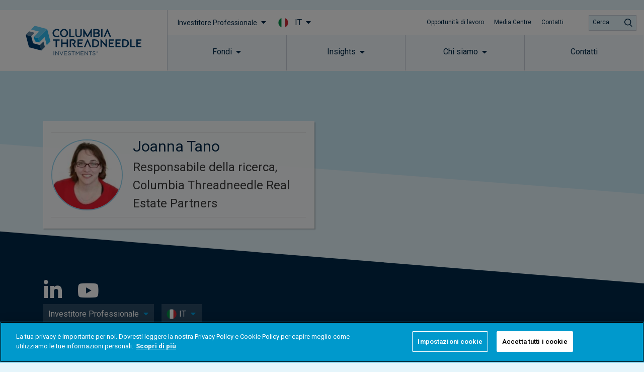

--- FILE ---
content_type: image/svg+xml
request_url: https://www.columbiathreadneedle.com/uploads/2020/11/dea0ea28935d231cf20ba1f3c26e3950/columbia-threadneedle-logo-registered-trademark.svg
body_size: 2369
content:
<svg xmlns:serif="http://www.serif.com/" xmlns="http://www.w3.org/2000/svg" xmlns:xlink="http://www.w3.org/1999/xlink" id="Layer_1" x="0px" y="0px" viewBox="0 0 495.8 126.9" style="enable-background:new 0 0 495.8 126.9;" xml:space="preserve"> <style type="text/css"> .st0{fill:#003D6D;} .st1{fill:#4C7799;} .st2{fill:#33648A;} .st3{fill:#33BEF2;} .st4{fill:#668BA7;} .st5{fill:#00AEEF;} .st6{fill:#66CEF6;} </style> <g> <g> <g> <g> <polygon class="st0" points="495.3,63.9 495.3,58.4 473.6,58.4 473.6,92.2 495.3,92.2 495.3,86.7 479.5,86.7 479.5,77.4 491,77.4 493,71.9 479.5,71.9 479.5,63.9 "></polygon> <polygon class="st0" points="117.2,63.9 128.4,63.9 128.4,92.2 134.3,92.2 134.3,63.9 145.8,63.9 145.8,58.4 117.2,58.4 "></polygon> <polygon class="st0" points="175.9,71.9 158.3,71.9 158.3,58.4 152.4,58.4 152.4,92.2 158.3,92.2 158.3,77.4 175.9,77.4 175.9,92.2 181.8,92.2 181.8,58.4 175.9,58.4 "></polygon> <polygon class="st0" points="221.9,92.2 244.9,92.2 244.9,86.7 227.8,86.7 227.8,77.4 241.2,77.4 243.6,71.9 227.8,71.9 227.8,63.9 244.9,63.9 244.9,58.4 221.9,58.4 "></polygon> <path class="st0" d="M295.3,58.2c-6,0-10.1,0.7-10.1,0.7v33l1.1,0.1c1.9,0.2,5.6,0.5,9.3,0.5c13.3,0,19.3-9,19.3-17.8 C314.9,66.4,308.8,58.2,295.3,58.2 M296,87.1c-2.2,0-3.9-0.1-5-0.2V63.7c1.2-0.1,3.2-0.2,4.6-0.2c8.4,0,13.1,3.9,13.1,11.1 C308.7,82.4,304,87.1,296,87.1"></path> <polygon class="st0" points="342,80 322.9,57.7 320.6,57.7 320.6,92.2 326.5,92.2 326.5,69.9 344.7,92.2 347.8,92.2 347.8,58.4 342,58.4 "></polygon> <polygon class="st0" points="355.5,92.2 377.7,92.2 377.7,86.7 361.4,86.7 361.4,77.4 373.5,77.4 375.9,71.9 361.4,71.9 361.4,63.9 377.7,63.9 377.7,58.4 355.5,58.4 "></polygon> <polygon class="st0" points="384.3,92.2 406.5,92.2 406.5,86.7 390.2,86.7 390.2,77.4 402.3,77.4 404.7,71.9 390.2,71.9 390.2,63.9 406.5,63.9 406.5,58.4 384.3,58.4 "></polygon> <path class="st0" d="M422.5,58.2c-5.8,0-9.6,0.7-9.6,0.7v33c0,0,3.9,0.6,9.9,0.6c13.3,0,19.3-9,19.3-17.8 C442.1,66.4,436,58.2,422.5,58.2 M423.2,87.1c-2,0-3.4-0.1-4.5-0.2V63.7c1.1-0.1,2.6-0.2,4-0.2c8.4,0,13.1,3.9,13.1,11.1 C435.9,82.4,431.2,87.1,423.2,87.1"></path> <polygon class="st0" points="453.5,58.4 447.6,58.4 447.6,92.2 467.5,92.2 469.5,86.7 453.5,86.7 "></polygon> <polygon class="st0" points="266.2,57.8 264.1,57.8 249.1,92.2 255.3,92.2 265.1,68.3 275.3,92.2 281.7,92.2 "></polygon> <path class="st0" d="M214.4,68.3c0-6.4-4.9-10.3-13.6-10.1c-8.8,0.2-11.8,0.7-11.8,0.7v33.3h5.9V63.9c1.3-0.1,5-0.2,6.5-0.2 c4.6,0,6.9,1.6,6.9,4.7c0,3.7-2.8,5.8-7.9,5.8c-0.3,0-2.4,0-2.4,0l11.9,18h7l-9.8-14C211.5,76.5,214.4,72.6,214.4,68.3"></path> </g> <g> <path class="st0" d="M164.8,13.9c-9.8,0-17.4,7.8-17.4,17.8c0,10,7.5,17.8,17.1,17.8c9.8,0,17.4-7.8,17.4-17.8 C181.9,21.7,174.4,13.9,164.8,13.9 M164.7,44c-6.4,0-11.1-5.2-11.1-12.3c0-7.1,4.7-12.3,11.1-12.3c6.3,0,11,5.3,11,12.3 C175.7,38.7,171,44,164.7,44"></path> <polygon class="st0" points="193.1,14.4 187.2,14.4 187.2,49 207.7,49 210.1,43.5 193.1,43.5 "></polygon> <path class="st0" d="M125.8,22.6c2.2-2.1,5.1-3.2,8.3-3.2c2.8,0,5.4,0.9,7.6,2.6l0.4,0.3l2.9-5.2l-0.3-0.2 c-2-1.3-4.2-2.1-6.5-2.6c-2.6-0.5-5.3-0.5-7.8,0c-5,1-9.3,3.7-12,7.8c-1.9,2.9-3,6.2-3,9.7c0,3.6,1.1,7.1,3.1,10 c3.4,4.9,9.2,7.8,15.5,7.8c3.8,0,7.5-1,10.6-2.9l0.3-0.2l-2.9-5.1l-0.4,0.3c-2.1,1.6-4.7,2.5-7.4,2.5c-3.1,0-5.8-1-8-2.8 c-2.9-2.5-4.6-6-4.6-9.5C121.6,27.2,124.2,24.1,125.8,22.6"></path> <rect x="323.3" y="14.4" class="st0" width="5.8" height="34.6"></rect> <polygon class="st0" points="351.1,13.9 348.9,13.9 333.5,49 339.7,49 349.9,25.1 360.1,48.8 360.2,49 366.6,49 "></polygon> <path class="st0" d="M234.6,36.2c0,5.1-2.4,7.8-7.2,7.9l-0.9,0c-0.4,0-0.8,0-0.8,0c-4.8-0.1-7.2-2.7-7.2-7.8V14.4h-5.8v21.8 c0,8.1,5.8,13.3,13.9,13.3c8,0,14-5.2,14-13.3V14.4h-5.9V36.2z"></path> <path class="st0" d="M313.1,31.1c2.6-1.6,3.8-4,3.8-7.4c0-4.7-3.8-9.5-12.4-9.5c-8.4,0-14.4,0.6-14.4,0.6l-0.4,0v33.8l0.4,0 c0.1,0,7.9,0.6,14.7,0.6c8.5,0,12.9-5.1,12.9-10.2C317.7,35.4,316.1,32.7,313.1,31.1 M305.3,43.9c-0.9,0-5.8-0.1-8.1-0.2 c-0.2,0-0.5,0-0.8,0c-0.2,0-0.5,0-0.8,0V34c0.3,0,0.7,0,1,0l0.5,0c2.1,0,6.6,0,7.2,0c5,0,7.2,2.5,7.2,4.8 C311.7,41.9,309.2,43.9,305.3,43.9 M304.3,28.8c-0.8,0-5.1,0-7.2,0l-0.7,0c-0.3,0-0.6,0-0.9,0v-9c0.2,0,0.5,0,0.8,0 c0.3,0,0.6,0,0.8,0c2.2-0.1,6.8-0.2,7.6-0.2c2.8,0,6.1,0.8,6.1,4.6C310.9,27.1,308.5,28.8,304.3,28.8"></path> <g> <polygon class="st0" points="265.1,40.9 249.7,14.4 246.7,14.4 246.8,49 252.7,49 252.7,32.1 263.8,49 266.5,49 277.4,31.1 277.5,49 283.4,49 283.5,14.4 280.5,14.4 "></polygon> </g> </g> </g> <g> <g> <path class="st1" d="M122.1,126.3h-2.3v-16.7h2.3V126.3z"></path> </g> <g> <path class="st1" d="M141.8,126.3H140l-0.1-0.1l-10-12.7v12.8h-2.3v-16.7h2.1l9.8,12.5v-12.5h2.3V126.3z"></path> </g> <g> <path class="st1" d="M154.5,126.5h-1.9l-0.1-0.1l-7.1-16.6h2.6l5.6,13.6l5.6-13.6h2.5L154.5,126.5z"></path> </g> <g> <path class="st1" d="M177.5,126.3h-12.3v-16.7h12.2v2.1h-9.9v5.1h8.8v2.1h-8.8v5.2h10V126.3z"></path> </g> <g> <path class="st1" d="M188.3,126.6c-2.6,0-4.7-0.8-6.8-2.7l-0.2-0.2l1.4-1.7l0.2,0.2c1.7,1.6,3.3,2.2,5.4,2.2c2,0,3.4-1,3.4-2.5 v0c0-1.7-1.4-2.3-4-2.8c-3.4-0.7-5.6-1.8-5.6-4.9v0c0-2.7,2.3-4.7,5.6-4.7c2.3,0,4.1,0.6,5.8,2l0.2,0.1l-1.4,1.8l-0.2-0.2 c-1.4-1.2-2.9-1.7-4.5-1.7c-1.9,0-3.2,1-3.2,2.4v0c0,1.3,0.7,2.2,4.2,2.9c3.8,0.8,5.5,2.3,5.5,4.8v0 C194.1,124.6,191.7,126.6,188.3,126.6z"></path> </g> <g> <path class="st1" d="M204.6,126.3h-2.3v-14.5h-5.4v-2.2h13.2v2.2h-5.4V126.3z"></path> </g> <g> <path class="st1" d="M230.6,126.3h-2.3v-12.6l-5.5,8.1h-0.3l-5.5-8.1v12.6h-2.3v-16.7h2.2l5.8,8.6l5.8-8.6h2.2V126.3z"></path> </g> <g> <path class="st1" d="M248,126.3h-12.3v-16.7h12.2v2.1H238v5.1h8.8v2.1H238v5.2h10V126.3z"></path> </g> <g> <path class="st1" d="M266.6,126.3h-1.8l-0.1-0.1l-10-12.7v12.8h-2.3v-16.7h2.1l9.8,12.5v-12.5h2.3V126.3z"></path> </g> <g> <path class="st1" d="M278.3,126.3H276v-14.5h-5.4v-2.2h13.2v2.2h-5.4V126.3z"></path> </g> <g> <path class="st1" d="M293,126.6c-2.6,0-4.7-0.8-6.8-2.7l-0.2-0.2l1.4-1.7l0.2,0.2c1.7,1.6,3.3,2.2,5.4,2.2c2,0,3.4-1,3.4-2.5v0 c0-1.7-1.4-2.3-4-2.8c-3.4-0.7-5.6-1.8-5.6-4.9v0c0-2.7,2.3-4.7,5.6-4.7c2.3,0,4.1,0.6,5.8,2l0.2,0.1l-1.4,1.8l-0.2-0.2 c-1.4-1.2-2.9-1.7-4.5-1.7c-1.9,0-3.2,1-3.2,2.4v0c0,1.3,0.7,2.2,4.2,2.9c3.8,0.8,5.5,2.3,5.5,4.8v0 C298.8,124.6,296.4,126.6,293,126.6z"></path> </g> </g> </g> <g> <polygon class="st2" points="76.6,68 61.7,82.9 67.9,106.2 82.7,91.3 "></polygon> <polygon class="st3" points="106.4,67.5 92.5,14.4 53.9,53.2 58.9,72.1 81.7,49.2 90.7,83.3 "></polygon> <polygon class="st4" points="24.4,45.4 39.2,30.4 15.4,24.1 0.8,39.2 "></polygon> <polygon class="st0" points="61.7,82.9 32.2,75.1 24.4,45.4 0.8,39.2 14.8,92.2 14.8,92.2 67.9,106.2 "></polygon> <polygon class="st5" points="35.2,48.3 40.1,67.1 58.9,72.1 53.9,53.2 "></polygon> <polygon class="st6" points="92.5,14.4 39.5,0.5 23.7,16.2 58,25.3 35.2,48.3 53.9,53.2 "></polygon> </g> </g> <g> <path class="st1" d="M309.2,111.4c-0.3-0.5-0.7-0.9-1.2-1.2c-0.5-0.3-1.1-0.4-1.6-0.4c-0.6,0-1.1,0.2-1.7,0.4 c-0.5,0.3-0.9,0.7-1.2,1.2c-0.3,0.5-0.4,1.1-0.4,1.7c0,0.6,0.1,1.1,0.4,1.6c0.3,0.5,0.7,0.9,1.2,1.2c0.5,0.3,1.1,0.4,1.7,0.4 c0.6,0,1.1-0.1,1.6-0.4c0.5-0.3,0.9-0.7,1.2-1.2c0.3-0.5,0.4-1.1,0.4-1.7C309.7,112.4,309.5,111.9,309.2,111.4z M308.8,114.4 c-0.3,0.4-0.6,0.8-1,1c-0.4,0.2-0.9,0.4-1.4,0.4c-0.5,0-1-0.1-1.4-0.4c-0.4-0.3-0.8-0.6-1-1c-0.3-0.4-0.4-0.9-0.4-1.4 c0-0.5,0.1-1,0.4-1.4c0.3-0.4,0.6-0.8,1-1c0.4-0.3,0.9-0.4,1.4-0.4c0.5,0,1,0.1,1.4,0.4c0.4,0.3,0.8,0.6,1,1 c0.2,0.4,0.4,0.9,0.4,1.4C309.2,113.5,309,114,308.8,114.4z"></path> <path class="st1" d="M307.9,112.3c0-0.3-0.1-0.6-0.4-0.8c-0.2-0.2-0.6-0.3-0.9-0.3H305v3.5h0.6v-1.4h0.9l0.6,1.4h0.7l-0.7-1.5 C307.7,113.1,307.9,112.8,307.9,112.3z M307.1,112.7c-0.1,0.1-0.3,0.2-0.5,0.2h-0.9v-1.1h0.9c0.5,0,0.7,0.2,0.7,0.5 C307.3,112.5,307.2,112.6,307.1,112.7z"></path> </g> </svg>